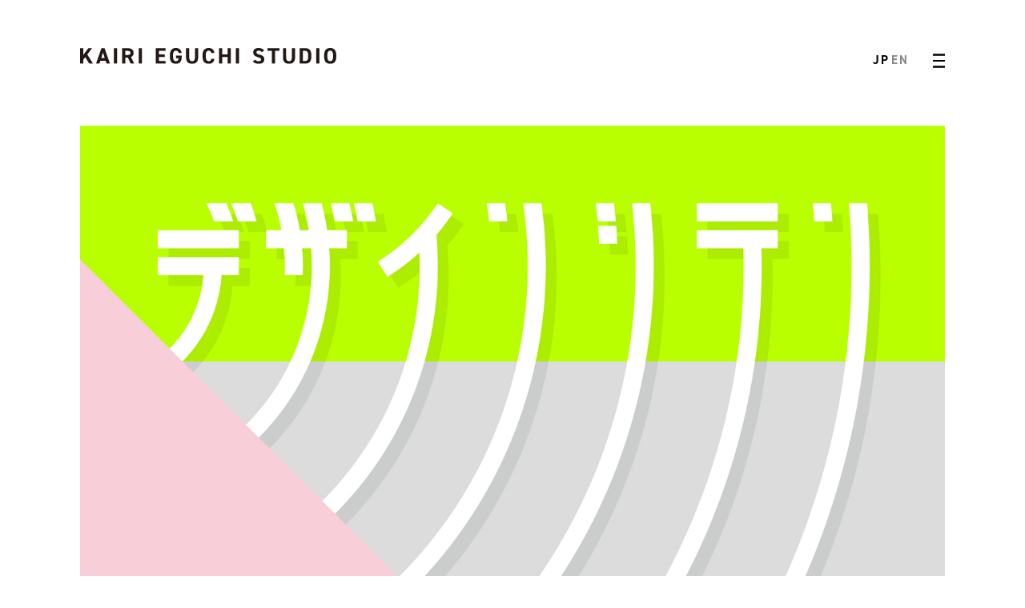

--- FILE ---
content_type: text/html; charset=UTF-8
request_url: https://www.kairi-eguchi.com/media/2569.html
body_size: 4813
content:
 <!DOCTYPE html>

<head>
<meta charset="UTF-8">

<title>ポッドキャスト[デザインシテン]がスタートしました。 | KAIRI EGUCHI STUDIO / DISCOVER THE UNKNOWNS.　江口海里 / プロダクトデザイナー / 大阪</title>

<meta name="description" content="大阪のプロダクトデザイナー、江口海里のオフィス。DISCOVER THE UNKNOWNS.クリエーティブステートメント「未知を発見する。」" />
<meta name="keywords" content="江口海里, KAIRI EGUCHI, プロダクトデザイナー,プロダクトデザイン,大阪" />
<meta name="viewport" content="width=device-width,initial-scale=1.0,minimum-scale=1.0,maximum-scale=1.0,user-scalable=0">
<meta property="og:title" content="ポッドキャスト[デザインシテン]がスタートしました。 | KAIRI EGUCHI STUDIO / DISCOVER THE UNKNOWNS.　江口海里 / プロダクトデザイナー / 大阪" />
<meta property="og:description" content="大阪のプロダクトデザイナー、江口海里のオフィス。DISCOVER THE UNKNOWNS.クリエーティブステートメント「未知を発見する。」" />
<meta property="og:site_name" content="江口海里, KAIRI EGUCHI, プロダクトデザイナー,プロダクトデザイン,大阪" />
<meta property="og:url" content="https://www.kairi-eguchi.com">
<meta property="og:type" content="website">
<meta property="og:image" content="https://www.kairi-eguchi.com/ogp.jpg">
<meta property="og:locale" content="ja_JP">
<meta name="twitter:card" content="summary_large_image">
<meta name="twitter:site" content="@KairiEguchi" />
<link rel="shortcut icon" href="https://www.kairi-eguchi.com/favicon.ico" type="image/vnd.microsoft.icon" />
<link rel="icon" href="https://www.kairi-eguchi.com/favicon.ico" type="image/vnd.microsoft.icon" />

<link rel="stylesheet" href="https://www.kairi-eguchi.com/wp_jp/wp-content/themes/2021_ked_jp/stylesheets/main.css">

<script src="https://www.kairi-eguchi.com/wp_jp/wp-content/themes/2021_ked_jp/javascripts/vendor/jquery-1.10.2.js"></script>

<link rel="stylesheet" href="https://www.kairi-eguchi.com/wp_jp/wp-content/themes/2021_ked_jp/stylesheets/news.css">

<script type="text/javascript" src="https://cdnjs.cloudflare.com/ajax/libs/jquery/1.11.3/jquery.min.js"></script>
<script>
	jQuery(function($){
		// document init
		$(document).ready(function() {

			// navigation
			var $base = $('.nav_sp');

			$('#hamburger').click(function(){
				$base.toggleClass('active');
			});
			$base.click(function(){
				$base.removeClass('active');
			});

			$('.nav_sp li a').click(function(){
				$base.toggleClass('active');
			});
			$base.click(function(){
				$base.removeClass('active');
			});

			// SP Hamburger MENU
			var $animation = $('.icon-animation');

			$animation.on('click',function(){
				//console.log('');
				if ($(this).hasClass('is-open')){
					$(this).removeClass('is-open');
				} else {
					$(this).addClass('is-open');
				}
			});

			$(".nav_sp").on('click',function(){
				if ($(".icon-animation").addClass('is-open')){
					$(".icon-animation").removeClass('is-open');
				} else {
					$(".icon-animation").hasClass('is-open');
				}
			});


			$(".nav_sp li a").on('click',function(){
				if ($(".icon-animation").addClass('is-open')){
					$(".icon-animation").removeClass('is-open');
				} else {
					$(".icon-animation").hasClass('is-open');
				}
			});

			// page-top
			$(function () {
                var topBtn = $('#page-top');
                topBtn.click(function () {
                    $('body,html').animate({
                        scrollTop: 0
                    }, 500);
                    return false;
                });
            });


		});
	});

</script>

<link rel="preconnect" href="https://fonts.googleapis.com">
<link rel="preconnect" href="https://fonts.gstatic.com" crossorigin>
<link rel="stylesheet" href="https://use.typekit.net/dfs6ffb.css">
<!--[if lt IE 9]>
<script src="http://html5shiv.googlecode.com/svn/trunk/html5.js"></script>
<![endif]-->

<script type="text/javascript">

  var _gaq = _gaq || [];
  _gaq.push(['_setAccount', 'UA-19901938-1']);
  _gaq.push(['_trackPageview']);

  (function() {
    var ga = document.createElement('script'); ga.type = 'text/javascript'; ga.async = true;
    ga.src = ('https:' == document.location.protocol ? 'https://ssl' : 'http://www') + '.google-analytics.com/ga.js';
    var s = document.getElementsByTagName('script')[0]; s.parentNode.insertBefore(ga, s);
  })();

</script>
<script src="https://webfont.fontplus.jp/accessor/script/fontplus.js?3aIsPExoVSA%3D&box=VJz5uiTUxU4%3D&aa=1&ab=2"></script>

<style id='global-styles-inline-css' type='text/css'>
:root{--wp--preset--aspect-ratio--square: 1;--wp--preset--aspect-ratio--4-3: 4/3;--wp--preset--aspect-ratio--3-4: 3/4;--wp--preset--aspect-ratio--3-2: 3/2;--wp--preset--aspect-ratio--2-3: 2/3;--wp--preset--aspect-ratio--16-9: 16/9;--wp--preset--aspect-ratio--9-16: 9/16;--wp--preset--color--black: #000000;--wp--preset--color--cyan-bluish-gray: #abb8c3;--wp--preset--color--white: #ffffff;--wp--preset--color--pale-pink: #f78da7;--wp--preset--color--vivid-red: #cf2e2e;--wp--preset--color--luminous-vivid-orange: #ff6900;--wp--preset--color--luminous-vivid-amber: #fcb900;--wp--preset--color--light-green-cyan: #7bdcb5;--wp--preset--color--vivid-green-cyan: #00d084;--wp--preset--color--pale-cyan-blue: #8ed1fc;--wp--preset--color--vivid-cyan-blue: #0693e3;--wp--preset--color--vivid-purple: #9b51e0;--wp--preset--gradient--vivid-cyan-blue-to-vivid-purple: linear-gradient(135deg,rgb(6,147,227) 0%,rgb(155,81,224) 100%);--wp--preset--gradient--light-green-cyan-to-vivid-green-cyan: linear-gradient(135deg,rgb(122,220,180) 0%,rgb(0,208,130) 100%);--wp--preset--gradient--luminous-vivid-amber-to-luminous-vivid-orange: linear-gradient(135deg,rgb(252,185,0) 0%,rgb(255,105,0) 100%);--wp--preset--gradient--luminous-vivid-orange-to-vivid-red: linear-gradient(135deg,rgb(255,105,0) 0%,rgb(207,46,46) 100%);--wp--preset--gradient--very-light-gray-to-cyan-bluish-gray: linear-gradient(135deg,rgb(238,238,238) 0%,rgb(169,184,195) 100%);--wp--preset--gradient--cool-to-warm-spectrum: linear-gradient(135deg,rgb(74,234,220) 0%,rgb(151,120,209) 20%,rgb(207,42,186) 40%,rgb(238,44,130) 60%,rgb(251,105,98) 80%,rgb(254,248,76) 100%);--wp--preset--gradient--blush-light-purple: linear-gradient(135deg,rgb(255,206,236) 0%,rgb(152,150,240) 100%);--wp--preset--gradient--blush-bordeaux: linear-gradient(135deg,rgb(254,205,165) 0%,rgb(254,45,45) 50%,rgb(107,0,62) 100%);--wp--preset--gradient--luminous-dusk: linear-gradient(135deg,rgb(255,203,112) 0%,rgb(199,81,192) 50%,rgb(65,88,208) 100%);--wp--preset--gradient--pale-ocean: linear-gradient(135deg,rgb(255,245,203) 0%,rgb(182,227,212) 50%,rgb(51,167,181) 100%);--wp--preset--gradient--electric-grass: linear-gradient(135deg,rgb(202,248,128) 0%,rgb(113,206,126) 100%);--wp--preset--gradient--midnight: linear-gradient(135deg,rgb(2,3,129) 0%,rgb(40,116,252) 100%);--wp--preset--font-size--small: 13px;--wp--preset--font-size--medium: 20px;--wp--preset--font-size--large: 36px;--wp--preset--font-size--x-large: 42px;--wp--preset--spacing--20: 0.44rem;--wp--preset--spacing--30: 0.67rem;--wp--preset--spacing--40: 1rem;--wp--preset--spacing--50: 1.5rem;--wp--preset--spacing--60: 2.25rem;--wp--preset--spacing--70: 3.38rem;--wp--preset--spacing--80: 5.06rem;--wp--preset--shadow--natural: 6px 6px 9px rgba(0, 0, 0, 0.2);--wp--preset--shadow--deep: 12px 12px 50px rgba(0, 0, 0, 0.4);--wp--preset--shadow--sharp: 6px 6px 0px rgba(0, 0, 0, 0.2);--wp--preset--shadow--outlined: 6px 6px 0px -3px rgb(255, 255, 255), 6px 6px rgb(0, 0, 0);--wp--preset--shadow--crisp: 6px 6px 0px rgb(0, 0, 0);}:where(.is-layout-flex){gap: 0.5em;}:where(.is-layout-grid){gap: 0.5em;}body .is-layout-flex{display: flex;}.is-layout-flex{flex-wrap: wrap;align-items: center;}.is-layout-flex > :is(*, div){margin: 0;}body .is-layout-grid{display: grid;}.is-layout-grid > :is(*, div){margin: 0;}:where(.wp-block-columns.is-layout-flex){gap: 2em;}:where(.wp-block-columns.is-layout-grid){gap: 2em;}:where(.wp-block-post-template.is-layout-flex){gap: 1.25em;}:where(.wp-block-post-template.is-layout-grid){gap: 1.25em;}.has-black-color{color: var(--wp--preset--color--black) !important;}.has-cyan-bluish-gray-color{color: var(--wp--preset--color--cyan-bluish-gray) !important;}.has-white-color{color: var(--wp--preset--color--white) !important;}.has-pale-pink-color{color: var(--wp--preset--color--pale-pink) !important;}.has-vivid-red-color{color: var(--wp--preset--color--vivid-red) !important;}.has-luminous-vivid-orange-color{color: var(--wp--preset--color--luminous-vivid-orange) !important;}.has-luminous-vivid-amber-color{color: var(--wp--preset--color--luminous-vivid-amber) !important;}.has-light-green-cyan-color{color: var(--wp--preset--color--light-green-cyan) !important;}.has-vivid-green-cyan-color{color: var(--wp--preset--color--vivid-green-cyan) !important;}.has-pale-cyan-blue-color{color: var(--wp--preset--color--pale-cyan-blue) !important;}.has-vivid-cyan-blue-color{color: var(--wp--preset--color--vivid-cyan-blue) !important;}.has-vivid-purple-color{color: var(--wp--preset--color--vivid-purple) !important;}.has-black-background-color{background-color: var(--wp--preset--color--black) !important;}.has-cyan-bluish-gray-background-color{background-color: var(--wp--preset--color--cyan-bluish-gray) !important;}.has-white-background-color{background-color: var(--wp--preset--color--white) !important;}.has-pale-pink-background-color{background-color: var(--wp--preset--color--pale-pink) !important;}.has-vivid-red-background-color{background-color: var(--wp--preset--color--vivid-red) !important;}.has-luminous-vivid-orange-background-color{background-color: var(--wp--preset--color--luminous-vivid-orange) !important;}.has-luminous-vivid-amber-background-color{background-color: var(--wp--preset--color--luminous-vivid-amber) !important;}.has-light-green-cyan-background-color{background-color: var(--wp--preset--color--light-green-cyan) !important;}.has-vivid-green-cyan-background-color{background-color: var(--wp--preset--color--vivid-green-cyan) !important;}.has-pale-cyan-blue-background-color{background-color: var(--wp--preset--color--pale-cyan-blue) !important;}.has-vivid-cyan-blue-background-color{background-color: var(--wp--preset--color--vivid-cyan-blue) !important;}.has-vivid-purple-background-color{background-color: var(--wp--preset--color--vivid-purple) !important;}.has-black-border-color{border-color: var(--wp--preset--color--black) !important;}.has-cyan-bluish-gray-border-color{border-color: var(--wp--preset--color--cyan-bluish-gray) !important;}.has-white-border-color{border-color: var(--wp--preset--color--white) !important;}.has-pale-pink-border-color{border-color: var(--wp--preset--color--pale-pink) !important;}.has-vivid-red-border-color{border-color: var(--wp--preset--color--vivid-red) !important;}.has-luminous-vivid-orange-border-color{border-color: var(--wp--preset--color--luminous-vivid-orange) !important;}.has-luminous-vivid-amber-border-color{border-color: var(--wp--preset--color--luminous-vivid-amber) !important;}.has-light-green-cyan-border-color{border-color: var(--wp--preset--color--light-green-cyan) !important;}.has-vivid-green-cyan-border-color{border-color: var(--wp--preset--color--vivid-green-cyan) !important;}.has-pale-cyan-blue-border-color{border-color: var(--wp--preset--color--pale-cyan-blue) !important;}.has-vivid-cyan-blue-border-color{border-color: var(--wp--preset--color--vivid-cyan-blue) !important;}.has-vivid-purple-border-color{border-color: var(--wp--preset--color--vivid-purple) !important;}.has-vivid-cyan-blue-to-vivid-purple-gradient-background{background: var(--wp--preset--gradient--vivid-cyan-blue-to-vivid-purple) !important;}.has-light-green-cyan-to-vivid-green-cyan-gradient-background{background: var(--wp--preset--gradient--light-green-cyan-to-vivid-green-cyan) !important;}.has-luminous-vivid-amber-to-luminous-vivid-orange-gradient-background{background: var(--wp--preset--gradient--luminous-vivid-amber-to-luminous-vivid-orange) !important;}.has-luminous-vivid-orange-to-vivid-red-gradient-background{background: var(--wp--preset--gradient--luminous-vivid-orange-to-vivid-red) !important;}.has-very-light-gray-to-cyan-bluish-gray-gradient-background{background: var(--wp--preset--gradient--very-light-gray-to-cyan-bluish-gray) !important;}.has-cool-to-warm-spectrum-gradient-background{background: var(--wp--preset--gradient--cool-to-warm-spectrum) !important;}.has-blush-light-purple-gradient-background{background: var(--wp--preset--gradient--blush-light-purple) !important;}.has-blush-bordeaux-gradient-background{background: var(--wp--preset--gradient--blush-bordeaux) !important;}.has-luminous-dusk-gradient-background{background: var(--wp--preset--gradient--luminous-dusk) !important;}.has-pale-ocean-gradient-background{background: var(--wp--preset--gradient--pale-ocean) !important;}.has-electric-grass-gradient-background{background: var(--wp--preset--gradient--electric-grass) !important;}.has-midnight-gradient-background{background: var(--wp--preset--gradient--midnight) !important;}.has-small-font-size{font-size: var(--wp--preset--font-size--small) !important;}.has-medium-font-size{font-size: var(--wp--preset--font-size--medium) !important;}.has-large-font-size{font-size: var(--wp--preset--font-size--large) !important;}.has-x-large-font-size{font-size: var(--wp--preset--font-size--x-large) !important;}
/*# sourceURL=global-styles-inline-css */
</style>
</head>



<body id="post" class="hidden show-menu wrap single">

<div class="spinner-wrapper spinner-wrapper-5"> <div class="spinner"></div> </div>

<div class="wrapper header-wrapper detached show opacity">

<!-------- header -------->
<header>

			<div id="hamburger">
			<div class="icon-animation type-2">
				<span class="top"></span>
				<span class="middle"></span>
				<span class="bottom"></span>
			</div>
			</div>
			<div class="nav_sp">
			<a class="logo fixed" data-name="frontpage" href="https://www.kairi-eguchi.com/"><img class="logo-black" src="https://www.kairi-eguchi.com/wp_jp/wp-content/themes/2021_ked_jp/images/kes_web_kes_logotype.svg"></a>

				<ul class="menu clearfix">
                    <li><a href="https://www.kairi-eguchi.com//project">PROJECT</a></li>
                    <li><a href="https://www.kairi-eguchi.com//about">ABOUT</a></li>
                    <li><a href="https://www.kairi-eguchi.com//news">NEWS</a></li>
                    <li><a href="https://www.kairi-eguchi.com//contact">CONTACT</a></li>
                    <li><a href="https://kairieguchidesign.myshopify.com/" target="_blank" rel="noopener noreferrer">STORE</a></li>
				</ul>
								<ul class="languageList">
                                    <li><a href="https://www.kairi-eguchi.com/" class="jp">JP</a></li>
													<li><a href="https://www.kairi-eguchi.com//en/" class="english">EN</a></li>
                                </ul>

			</div>

<a class="logo fixed" data-name="frontpage" href="https://www.kairi-eguchi.com/"><img class="logo-black" src="https://www.kairi-eguchi.com/wp_jp/wp-content/themes/2021_ked_jp/images/kes_web_kes_logotype.svg"></a>


<ul class="languageList pc">
<li><a href="https://www.kairi-eguchi.com/" class="jp">JP</a></li>
<li><a href="https://www.kairi-eguchi.com//en" class="english">EN</a></li>
</ul>
</header>
</div>
<!-------- /header -------->

<div class="page-wrapper" role="main">

<div id="main" class="Column">



<div class="article-single">
<div class="entry-content">

<p class="imgWidth"><img src="https://www.kairi-eguchi.com/wp_jp/wp-content/uploads/2021/06/designshiten-1.jpg"></p>

<p class="entry-info pc">21/06/07</p>
<p class="entry-info sp">21/06/07</p>
<h1 class="entry-title">ポッドキャスト[デザインシテン]がスタートしました。</h1>

<p>日常の中にあるモノゴトをデザインという視点で読み解いていくアナライズプログラム「デザインシテン」というポッドキャストを<a href="https://balue.jp/" rel="noopener" target="_blank">Balue,Inc.</a>の原田進歩さんと弊社江口がスタートしました。<br />
デザインシテン<br />
企画 / 原田進歩(Balue,Inc.)、江口海里(Kairi Eguchi Design)<br />
パーソナリティ / 原田進歩(Balue,Inc.)、江口海里(Kairi Eguchi Design)<br />
収録および編集 / Balue,Inc.<br />
ロゴデザイン / 藤原杏(Kairi Eguchi Design)<br />
※毎週月曜日7:00更新。<br />
<a href="https://open.spotify.com/show/6cvM232lUpKOuxFTmqJRd1?si=Na5bQ7EAQ3i0UK3swtZwuA&amp;nd=1" rel="noopener" target="_blank">SPOTIFY</a><br />
<a href="https://podcasts.apple.com/jp/podcast/%E3%83%87%E3%82%B6%E3%82%A4%E3%83%B3%E3%82%B7%E3%83%86%E3%83%B3/id1571092434" rel="noopener" target="_blank">Apple Podcast</a><br />
Google Podcast　※近日公開<br />
<a href="https://www.youtube.com/channel/UCIFrTuQrSo7MirID7dcXvig" rel="noopener" target="_blank">Youtube</a></p>
</div>


<nav class="nav-single">
<span class="nav-previous"><a href="https://www.kairi-eguchi.com/info/2563.html" rel="prev">PREV</a></span>
<span class="nav-next"><a href="https://www.kairi-eguchi.com/uncategorized/3944.html" rel="next">NEXT</a></span>
</nav>


<ul class="languageList sp">
<li><a href="https://www.kairi-eguchi.com/" class="jp">JP</a></li>
<li><a href="https://www.kairi-eguchi.com//en/" class="english">EN</a></li>
</ul>

</div>


</div>
</div>
</div>

<script src="https://www.kairi-eguchi.com/wp_jp/wp-content/themes/2021_ked_jp/javascripts/build/production.js"></script>

<script type="speculationrules">
{"prefetch":[{"source":"document","where":{"and":[{"href_matches":"/*"},{"not":{"href_matches":["/wp_jp/wp-*.php","/wp_jp/wp-admin/*","/wp_jp/wp-content/uploads/*","/wp_jp/wp-content/*","/wp_jp/wp-content/plugins/*","/wp_jp/wp-content/themes/2021_ked_jp/*","/*\\?(.+)"]}},{"not":{"selector_matches":"a[rel~=\"nofollow\"]"}},{"not":{"selector_matches":".no-prefetch, .no-prefetch a"}}]},"eagerness":"conservative"}]}
</script>

</body>
</html>

--- FILE ---
content_type: text/css
request_url: https://www.kairi-eguchi.com/wp_jp/wp-content/themes/2021_ked_jp/stylesheets/main.css
body_size: 3948
content:

/* ==========================================================================
   Base
========================================================================== */

body {
	font-family: din-2014,"FP-HiraKakuStdN-W4", sans-serif;
	font-size:62.5%;
	line-height: 1.6;
	letter-spacing: 0;
	margin: 0;
}
img {
	border: 0;
}

table {
	border-collapse: collapse;
	border-spacing: 0;
}
p {
	margin: 0 0 2.4em;
	font-family: "FP-HiraKakuStdN-W4";
	font-weight: normal;
}

.sp{
	display: none;
}

/* ==========================================================================
   Links
   ========================================================================== */
a {
	color: #000;
	text-decoration: none;
}
a:focus {
	outline: thin dotted;
}
a:active, a:hover {
}

/* ==========================================================================
   Typography
========================================================================== */
h1 {
	font-size: 2em;
	margin: 0.67em 0;
}
b, strong {
	font-weight: bold;
}
hr {
	-moz-box-sizing: content-box;
	box-sizing: content-box;
	height: 0;
}
pre {
	white-space: pre-wrap;
}


/* ==========================================================================
	Navigation
========================================================================== */
.header-wrapper {
	position: absolute;
	top: 0;
	right: 0;
	left: 0;
	z-index: 250;
}
.header-wrapper .container {
	max-width: 100%;
}
.header-wrapper .menu-hamburger {
	position: relative;
	display: none;
	float: right;
	margin-right: -7px;
	margin-top: 47px;
}
.header-wrapper.detached {
	position: fixed;
}
.main-navigation {
	position: relative;
	z-index: 350;
	font-family: 'Raleway', sans-serif;
	letter-spacing: 0;
	padding-top: 37px;
	padding-bottom: 26px;
	-webkit-transition: opacity 0.2s ease;
	-moz-transition: opacity 0.2s ease;
	-o-transition: opacity 0.2s ease;
	transition: opacity 0.2s ease;
	 float: right;
}


.logo {
	position: absolute;
	z-index: 400;
	width: 25vw;
	box-sizing: inherit;
	left: 100px;
	top: 60px;
}

input[type="submit"] {
	border-width: 0!important;
}

.logo img {
	width: 100%;
	height: auto;
}

#hamburger {
	position: fixed;
	top: 50px;
	right: 61px;
	width: 60px;
	height: 60px;
	cursor: pointer;
	z-index: 9999;
}
.icon-animation {
	width: 30px;
	height: 50px;
	display: block;
	position: relative;
	z-index: 9998;
}
.icon-animation span {
	width: 15px;
	height: 4px;
	display: block;
	background: none;
	position: relative;
	margin: auto;
	top: 21px;
	left: -2px;
	-webkit-transition: all 0.3s;
	transition: all 0.3s;
	-webkit-transform: rotate(0deg);
	-ms-transform: rotate(0deg);
	transform: rotate(0deg);
}
.icon-animation span:after {
	transition: all 0.3s;
	position: absolute;
	content: "";
	width: 15px;
	height: 2px;
	background: #000000;
	display: block;
	transform: translateX(0) rotate(0deg);
}
.icon-animation span:before {
	transition: all 0.3s;
	position: absolute;
	content: "";
	width: 15px;
	height: 2px;
	background: #000000;
	display: block;
	transform: translateX(0px) rotate(0deg);
}

.nav_sp {
	display:none;
}

.nav_sp h2{
	font-size: 30px;
	text-align: center;
	font-family: Oswald,sans-serif;
	letter-spacing: 0.3em;
	font-weight: 100;
	margin: 10px 0;
}

.nav_sp.active {
	top: 0;
	width: 100%;
	z-index: 999;
	display: block;
	transition: all 500ms cubic-bezier(0.995, 0.010, 1.000, 0.415);
	color: #000000;
	min-height: 100vh;
	min-height: calc(var(--vh, 1vh) * 100);
	transform: translate(0%,0%);
	background-color:rgba(255,255,255,0.9);
}
.nav_sp_top {
	width: 100%;
}
.nav_sp_top img {
	width: 100px;
	height: auto;
	opacity: 0;
	transition: 0.3s;
	transform: translate(0px,-15px);
}
.nav_sp.active .nav_sp_top img  {
	opacity: 1;
	transition: 0.3s;
	transform: translate(0px,0);
	transition-delay: 0.5s;
}
.nav_sp .menu {
	width: 100%;
	display: block;
	padding: 200px 109px;
	list-style: none;
	text-align: right;
	margin-top: 0;
}

.nav_sp .menu li {
	padding: 5px 0;
}

.nav_sp .menu li a {
	position: relative;
	opacity: 0;
	transform: translate(0px,-15px);
	display: inline-block;
	padding: 0;
	font-size: 5.83vw;
	font-weight: 400;
	letter-spacing: 0.1em;
	line-height: 130%;
	color: rgba(0,0,0,0.4);
}

.nav_sp .menu li a:hover {
	color: rgba(0,0,0,1);
}

.nav_sp.active ul li a {
	opacity: 1;
	transform: translate(0px,0px);
}

.type-2 .top {
	transform: translateY(-3.5px) scale(1);
}
.type-2 .middle {
	background: none;
	position: relative;
}
.type-2 .middle:before {
	transition: all 0.3s;
	content: "";
	width: 15px;
	height: 2px;
	background: #000000;
	display: block;
	transform: rotate(0deg);
	position: absolute;
}
.type-2 .middle:after {
	transition: all 0.3s;
	content: "";
	width: 15px;
	height: 2px;
	background: #000000;
	display: block;
	transform: rotate(0deg);
	position: absolute;
}
.type-2 .bottom {
	transform: translateY(3.5px) scale(1);
}
.type-2.is-open .top {
	transform: translateY(0px) scale(0);
}
.type-2.is-open .bottom {
	transform: translateY(0px) scale(0);
}
.type-2.is-open .middle:before {
	transform: rotate(45deg);
	background: #000000;
}
.type-2.is-open .middle:after {
	transform: rotate(-45deg);
	background: #000000;
}



/* ==========================================================================
	Navigation, Drop Down
	========================================================================== */
.wrapper.navigation-dropdown-wrapper {
	position: fixed;
	top: 0;
	bottom: 0;
	-webkit-transform: translate3d(0, 100%, 0);
	-moz-transform: translate3d(0, 100%, 0);
	-ms-transform: translate3d(0, 100%, 0);
	-o-transform: translate3d(0, 100%, 0);
	transform: translate3d(0, 100%, 0);
	z-index: 101;
	-webkit-transition: all 0.4s ease;
	-moz-transition: all 0.4s ease;
	-o-transition: all 0.4s ease;
	transition: all 0.4s ease;
}
  .wrapper.navigation-dropdown-wrapper .work-wrapper {
	max-height: 100vh;
	  min-height: calc(var(--vh, 1vh) * 100);
	padding-bottom: 100px;
}
    .wrapper.navigation-dropdown-wrapper .work-wrapper.has-scroll {
	overflow-y: scroll;
	-webkit-overflow-scrolling: touch;
}
.show-navigation .wrapper.navigation-dropdown-wrapper, .show-grid .wrapper.navigation-dropdown-wrapper {
	-webkit-transform: translate3d(0, 0, 0);
	-moz-transform: translate3d(0, 0, 0);
	-ms-transform: translate3d(0, 0, 0);
	-o-transform: translate3d(0, 0, 0);
	transform: translate3d(0, 0, 0);
}
  .show-navigation .wrapper.navigation-dropdown-wrapper .work-wrapper, .show-grid .wrapper.navigation-dropdown-wrapper .work-wrapper {
	display: block;
	font-size: 0;
	overflow-y: scroll;
	-webkit-overflow-scrolling: touch;
}
.no-csstransforms3d .wrapper.navigation-dropdown-wrapper {
	margin-top: 100%;
}
.no-csstransforms3d .show-navigation .wrapper.navigation-dropdown-wrapper, .no-csstransforms3d .show-grid .wrapper.navigation-dropdown-wrapper {
	margin-top: 0;
}


/* ==========================================================================
	Wrapper
	========================================================================== */

.page-wrapper {
 font-size: 1.3em;
 margin: 0;
}
@media screen and (max-width: 600px) {
.page-wrapper {
	font-size: 1.3em;
}
}



/* ==========================================================================
	One Page Scroll Page
========================================================================== */
.onepage-wrapper {
	width: 100%;
	min-height: 100%;
	min-height: 100vh;
	min-height: calc(var(--vh, 1vh) * 100);
	display: block;
	position: relative;
	padding: 0;
	-webkit-transform-style: preserve-3d;
}
.onepage-wrapper .section {
	display: block;
	width: 100%;
	height: 100%;
}
.disabled-onepage-scroll, .disabled-onepage-scroll .wrapper {
	overflow: auto;
}

.disabled-onepage-scroll .onepage-wrapper .section {
	position: relative !important;
	top: auto !important;
}
.disabled-onepage-scroll .onepage-wrapper {
	-webkit-transform: none !important;
	-moz-transform: none !important;
	transform: none !important;
	-ms-transform: none !important;
	min-height: 100%;
}


body.disabled-onepage-scroll, .disabled-onepage-scroll .onepage-wrapper, html {
	position: inherit;
}

.onepage {
 filter: progid:DXImageTransform.Microsoft.Alpha(Opacity=100);
	opacity: 1;
	-webkit-transition: opacity 0.2s ease;
	-moz-transition: opacity 0.2s ease;
	-o-transition: opacity 0.2s ease;
	transition: opacity 0.2s ease;
}

  .onepage.hidden {
    filter: progid:DXImageTransform.Microsoft.Alpha(Opacity=0);
	opacity: 0;
}
.onepage-wrapper .slide {
	background-size: cover;
	background-position:center center;
	background-repeat: no-repeat;
}


/* ==========================================================================
	Slides section
	========================================================================== */
.slides {
	display: block;
	float: left;
	width: 100%;
}
  .slides .text-slide-wrapper {
	display: block;
	float: left;
	width: 100%;
}
 @media screen and (min-width: 568px) {
      .slides .text-slide-wrapper {
 padding: 0 40px;
}
}
 @media screen and (min-width: 568px) {
      .slides .text-slide-wrapper .slide {
 padding: 0 40px;
}
}
 @media screen and (min-width: 840px) {
      .slides .text-slide-wrapper .slide {
 padding: 0;
}
}
 @media screen and (max-width: 568px) {
    .slides .text-slide-wrapper:first-child .slide {
 margin-top: 0;
}
}
  .slides .slide {
	display: block;
	float: left;
	width: 100%;
	padding: 0 40px;
	margin: 40px 0 0 0;
}
    .slides .slide img {
	display: block;
	width: 100%;
}
    .slides .slide.text-slide {
	padding-top: 40px;
	padding-bottom: 40px;
}
 @media screen and (min-width: 568px) {
        .slides .slide.text-slide {
 padding-top: 144px;
 padding-bottom: 144px;
}
}

/* ==========================================================================
  General
  Basic layout style
  ========================================================================== */
* {
	-webkit-box-sizing: border-box;
	-moz-box-sizing: border-box;
	box-sizing: border-box;
}
header{
	box-sizing: inherit!important;
}
html {
	height: 100%;
}
body {
	position: relative;
	min-height: 100%;
}
  body.show-menu .background {
	background: #fcfcfc;
}
  body.no-padding {
	padding-bottom: 0;
}
  body.overflow-hidden {
	overflow: hidden;
}
  body.show-navigation {
	overflow: hidden;
}
.wrapper {
	position: relative;
	display: block;
	clear: both;
	width: 100%;
}
.container {
 *zoom: 1;
	max-width: 100%;
	_width: 100%;
	padding-left: 40px;
	padding-right: 40px;
	margin-left: auto;
	margin-right: auto;
	margin: 0 auto;
	position: relative;
}
  .container:after {
	content: "";
	display: table;
	clear: both;
}
  .container.full-width {
	max-width: 100%;
	padding-left: 0;
	padding-right: 0;
}
  .container.grid-bg {
	background-image: -webkit-gradient(linear, 0% 50%, 100% 50%, color-stop(0%, rgba(0, 0, 0, 0)), color-stop(0%, rgba(100, 100, 225, 0.25)), color-stop(25%, rgba(100, 100, 225, 0.25)), color-stop(25%, rgba(0, 0, 0, 0)), color-stop(25%, rgba(0, 0, 0, 0)), color-stop(25%, rgba(100, 100, 225, 0.25)), color-stop(50%, rgba(100, 100, 225, 0.25)), color-stop(50%, rgba(0, 0, 0, 0)), color-stop(50%, rgba(0, 0, 0, 0)), color-stop(50%, rgba(100, 100, 225, 0.25)), color-stop(75%, rgba(100, 100, 225, 0.25)), color-stop(75%, rgba(0, 0, 0, 0)), color-stop(75%, rgba(0, 0, 0, 0)), color-stop(75%, rgba(100, 100, 225, 0.25)), color-stop(100%, rgba(100, 100, 225, 0.25)), color-stop(100%, rgba(0, 0, 0, 0)), color-stop(100%, rgba(0, 0, 0, 0)));
	background-image: -webkit-linear-gradient(left, rgba(0, 0, 0, 0) 0%, rgba(100, 100, 225, 0.25) 0%, rgba(100, 100, 225, 0.25) 25%, rgba(0, 0, 0, 0) 25%, rgba(0, 0, 0, 0) 25%, rgba(100, 100, 225, 0.25) 25%, rgba(100, 100, 225, 0.25) 50%, rgba(0, 0, 0, 0) 50%, rgba(0, 0, 0, 0) 50%, rgba(100, 100, 225, 0.25) 50%, rgba(100, 100, 225, 0.25) 75%, rgba(0, 0, 0, 0) 75%, rgba(0, 0, 0, 0) 75%, rgba(100, 100, 225, 0.25) 75%, rgba(100, 100, 225, 0.25) 100%, rgba(0, 0, 0, 0) 100%, rgba(0, 0, 0, 0) 100%);
	background-image: -moz-linear-gradient(left, rgba(0, 0, 0, 0) 0%, rgba(100, 100, 225, 0.25) 0%, rgba(100, 100, 225, 0.25) 25%, rgba(0, 0, 0, 0) 25%, rgba(0, 0, 0, 0) 25%, rgba(100, 100, 225, 0.25) 25%, rgba(100, 100, 225, 0.25) 50%, rgba(0, 0, 0, 0) 50%, rgba(0, 0, 0, 0) 50%, rgba(100, 100, 225, 0.25) 50%, rgba(100, 100, 225, 0.25) 75%, rgba(0, 0, 0, 0) 75%, rgba(0, 0, 0, 0) 75%, rgba(100, 100, 225, 0.25) 75%, rgba(100, 100, 225, 0.25) 100%, rgba(0, 0, 0, 0) 100%, rgba(0, 0, 0, 0) 100%);
	background-image: -o-linear-gradient(left, rgba(0, 0, 0, 0) 0%, rgba(100, 100, 225, 0.25) 0%, rgba(100, 100, 225, 0.25) 25%, rgba(0, 0, 0, 0) 25%, rgba(0, 0, 0, 0) 25%, rgba(100, 100, 225, 0.25) 25%, rgba(100, 100, 225, 0.25) 50%, rgba(0, 0, 0, 0) 50%, rgba(0, 0, 0, 0) 50%, rgba(100, 100, 225, 0.25) 50%, rgba(100, 100, 225, 0.25) 75%, rgba(0, 0, 0, 0) 75%, rgba(0, 0, 0, 0) 75%, rgba(100, 100, 225, 0.25) 75%, rgba(100, 100, 225, 0.25) 100%, rgba(0, 0, 0, 0) 100%, rgba(0, 0, 0, 0) 100%);
	background-image: linear-gradient(left, rgba(0, 0, 0, 0) 0%, rgba(100, 100, 225, 0.25) 0%, rgba(100, 100, 225, 0.25) 25%, rgba(0, 0, 0, 0) 25%, rgba(0, 0, 0, 0) 25%, rgba(100, 100, 225, 0.25) 25%, rgba(100, 100, 225, 0.25) 50%, rgba(0, 0, 0, 0) 50%, rgba(0, 0, 0, 0) 50%, rgba(100, 100, 225, 0.25) 50%, rgba(100, 100, 225, 0.25) 75%, rgba(0, 0, 0, 0) 75%, rgba(0, 0, 0, 0) 75%, rgba(100, 100, 225, 0.25) 75%, rgba(100, 100, 225, 0.25) 100%, rgba(0, 0, 0, 0) 100%, rgba(0, 0, 0, 0) 100%);
	background-position: left top;
	-webkit-background-origin: content;
	-moz-background-origin: content;
	-ms-background-origin: content-box;
	-o-background-origin: content-box;
	background-origin: content-box;
	-webkit-background-clip: content-box;
	-moz-background-clip: content-box;
	background-clip: content-box;
}
/* line 102, ../sass/main.scss */
.inner {
	width: 300%;
	float: left;
	margin-right: 0%;
	display: inline;
}
.background {
	position: fixed;
	top: 0;
	right: 0;
	bottom: 0;
	left: 0;
	z-index: -1;
	background: white;
	-webkit-transition: background 0.2s ease;
	-moz-transition: background 0.2s ease;
	-o-transition: background 0.2s ease;
	transition: background 0.2s ease;
	-webkit-transform: translate3d(0, 0, 0);
	-moz-transform: translate3d(0, 0, 0);
	-ms-transform: translate3d(0, 0, 0);
	-o-transform: translate3d(0, 0, 0);
	transform: translate3d(0, 0, 0);
}
.wrapper.navigation-dropdown-wrapper .work-grid-container {
	padding-top: 40px;
}
.wrapper.onepage-outer-wrapper {
	width: 100%;
	position: fixed;
	min-height: 100%;
	min-height: 100vh;
	min-height: calc(var(--vh, 1vh) * 100);
}

.languageList {
	position: absolute;
	right:  146px;
	top: 53px;
	z-index: 400;
	padding-left: 0;
}
.languageList li {
	list-style: none;
	margin: 0 0 3px;
	padding: 0;
	font-size: 1.5em;
	display: inline-block;
	letter-spacing: 0.1em;
	font-weight: bold;
}

.languageList li a.english{
	color: #898989;
}

.languageList li a.english:hover{
	color: inherit;
}

.up{
	position: fixed;
	width: 30px;
	left: 100px;
	bottom: -5px;
	cursor: pointer;
}




@media screen and (max-width: 480px) {

.page-wrapper {
	font-size: 1.3em;
}
.languageList {
	position: fixed;
	right: 14px;
	top: inherit;
	bottom: 12px;
}

.languageList li {
	display: inline;
	margin: 0 4px 0 0;
	font-size: 15px;
	letter-spacing: 2px;
}

	#frontpage .nav_sp.active{
		top: inherit;
	}

	#frontpage .nav_sp.active .languageList {
		right: 14px;
		bottom: 12px;
	}


	#about .nav_sp .languageList,#news .nav_sp .languageList,#contact .nav_sp .languageList,#post .nav_sp .languageList,#project .nav_sp .languageList{
		display: none;
	}


}



/* ==========================================================================
  OVERLAY
  ========================================================================== */

.overlay {
	display: none;
	position: fixed;
	top: 0;
	right: 0;
	bottom: 0;
	left: 0;
	background: white;
	z-index: 300;
 filter: progid:DXImageTransform.Microsoft.Alpha(Opacity=0);
	opacity: 0;
	-webkit-transition: opacity 0.2s ease;
	-moz-transition: opacity 0.2s ease;
	-o-transition: opacity 0.2s ease;
	transition: opacity 0.2s ease;
}

.overlay {
 filter: progid:DXImageTransform.Microsoft.Alpha(Opacity=100);
 opacity: 1;
}
/* ==========================================================================
  PAGES
  ========================================================================== */

.page-wrapper .page {
 filter: progid:DXImageTransform.Microsoft.Alpha(Opacity=100);
	opacity: 1;
	-webkit-transition: opacity 0.2s ease;
	-moz-transition: opacity 0.2s ease;
	-o-transition: opacity 0.2s ease;
	transition: opacity 0.2s ease;
	padding-bottom: 93px;
}
 @media screen and (min-width: 568px) {
    .page-wrapper .page {
 padding-bottom: 116px;
}
}
  .page-wrapper .page.no-padding-bottom {
	padding-bottom: 0;
}
  .page-wrapper .page.padding-top {
	padding-top: 40px;
}
  .page-wrapper .page.hidden {
 filter: progid:DXImageTransform.Microsoft.Alpha(Opacity=0);
	opacity: 0;
}
.nav-single {
	margin: 2em 0;
}
.nav-previous {
	width: 50%;
	float: left;
	text-align: right;
	padding:  0 15px;
}
.nav-next {
	width: 50%;
	float: right;
	padding:  0 20px;
}
@media screen and (max-width: 600px) {
.nav-single a {
	padding: 5px;
}
}


/* ==========================================================================
  ONEPAGE
  ========================================================================== */
body.frontpage {
	display: block;
	position: static;
	width: 100%;
	height: 100%;
	overflow: hidden;
	-webkit-transition: opacity 0.4s ease;
	-moz-transition: opacity 0.4s ease;
	-o-transition: opacity 0.4s ease;
	transition: opacity 0.4s ease;
}


/* ==========================================================================
  Second page
  ========================================================================== */
/*#content {*/
/*	width: 760px;*/
/*	float: left;*/
/*	margin: 0;*/
/*}*/
.categoryNav {
	margin: 0;
	padding: 0;
	float:right;
	width:180px;
}
.categoryNav h1 {
	font-size: 1.2em;
	font-weight: normal;
	font-family: 'Raleway', sans-serif;
	letter-spacing: 2px;
	margin: 0 0 18px;
}
.categoryNav ul {
	margin: 0;
	padding: 0;
}
.categoryNav li {
	list-style: none;
	margin: 0 0 11px 0;
	font-size: .9em;
}
.current-cat {
	font-weight: bold;
	color: 	#333;
}
.wp-pagenavi {
	margin: 0 0 160px;
	font-size: 1.1em;
	clear: both;
}
.ssba a {
	margin: 0 .6em 0 0;
}
.ssba img {
	width: 24px;
	height: auto;
}
.wp-pagenavi span, .wp-pagenavi a {
	margin: 0 15px 0 0;
}

/* for mobile */
@media screen and (max-width: 600px) {
#main {
}
.categoryNav {
	float: none;
	width: 100%;
	margin: 0 auto 1em;
}
.categoryNav li {
	display: inline-block;
	margin: 0 .7em .6em 0;
	font-size: .9em;
}
#content {
	width: 100%;
	float: none;
	height: 100%;
}
}

@media screen and (max-width:480px) {
	.pc {
		display: none!important;
	}
	.sp{
		display: inherit!important;
	}

	img {
		width:100%;
		max-width: 100%;
		height: auto;
	}

	.onepage-wrapper .slide {
		background-size: inherit;
		background-position: inherit;
	}

	.slide-information img{
		height: 100%;
		object-fit: cover;
	}


	.nav_sp .menu{
		padding: 150px 20px 20px;
	}
	.nav_sp .menu li a{
		font-size: 2.5rem;
		letter-spacing: 0;
	}

	.nav_sp .menu li a:active {
	color: #000000;
	}


	.logo {
		position: absolute;
		left: 20px;
		top: 30px;
		width: 151px;
	}

	.header-wrapper .container {
		padding: 0;
	}

	.icon-animation{
		width: inherit;
	}

	#hamburger{
		right: -4px;
		top:10px;
	}

	.nav_sp{
		position: relative;
	}

}


/* ==========================================================================
  Clear fix
  ========================================================================== */
.nav-single:after,
.categoryNav:after,
#main:after,
#content:after,
.article:after {
	content:".";
	display:block;
	height:0;
	clear:both;
	visibility:hidden;
	line-height : 0;
}


/* ==========================================================================
  DEVELOPMENT

.grid-overlay {
	position: fixed;
	top: 0;
	right: 0;
	bottom: 0;
	left: 0;
	z-index: 999;
}
.grid-overlay .column {
	width: 25%;
	float: left;
	margin-right: 0%;
	display: inline;
	min-height: 100vh;
	background: rgba(0, 255, 0, 0.5);
}
.grid-overlay .column:nth-child(2n) {
 background: rgba(255, 0, 0, 0.5);
}
#wpadminbar, #showtitlewrapper {
display: none;
}
  ========================================================================== */




--- FILE ---
content_type: text/css
request_url: https://www.kairi-eguchi.com/wp_jp/wp-content/themes/2021_ked_jp/stylesheets/news.css
body_size: 848
content:
#newsWrapper{
	margin-top: 57px;
}
.article {
	margin: 0 0 67px 0;
	display: -ms-flexbox;
	display: flex;
	-webkit-justify-content: space-between;
	justify-content: space-between;
	flex-wrap: wrap;
}
.article .entry-info,.article-single .entry-info {
	font-family: din-2014;
	font-weight: 600;
	margin: 0 0 6px;
	font-size: 1.5vw;
	letter-spacing: 0.1em;
}

.article .entry-info{
	font-weight: 600;
	font-size: 1.125rem;
	letter-spacing: 0.2em;
}
.article .entry-title {
	font-family: "FP-HiraKakuStdN-W4";
	margin: 0 0 16px;
	font-size: 0.9375rem;
}

.article .text {
	margin: 0 0 20px;
	font-size: 0.8125rem;
	font-weight: 600;
	line-height: 200%;
}
.article .image {
	flex: 1;
	margin-right: 50px;
	margin-bottom: 0;
}
.article .image img {
	width: 100%;
	height: auto;
}
.article .entry-content {
	max-width: 450px;
	position: relative;
	font-size: 0.75rem;
}

.article .yajirushi_naname{
	margin-bottom: 0;
	position: absolute;
	right: 0;
	bottom: 0;
}

.newsColumn{
	margin:0!important;
	padding: 100px!important;
}


@media screen and (max-width: 600px) {
	.article{
		display: inherit;
	}
.article .image {
	margin-right: 0;
}
.article .entry-title {
	margin: 0 0 .2em;
}
.article .entry-content {
	width: 100%;
	margin-top: 10px;

}
.article .entry-content .more {
	font-size: 1.2em;
}
	.newsColumn{
		padding: 100px 20px 0!important;
	}

	#newsWrapper{
		margin-top: 0;
	}

	.article .yajirushi_naname {
		width: 15px;
		bottom: inherit;
		top:10px;
	}

	.article .entry-info {
		margin: 0 0 15px;
	}

}



/* ==========================================================================
  Single page
  ========================================================================== */

.Column{
	padding: 100px!important;
}

.article-single {
	margin: 57px 0 30px;
}
.article-single .entry-info {
	margin: 0 0 10px;
}
.article-single .entry-title {
	margin: 0 0 15px;
	font-family: "FP-HiraKakuStdN-W4";
	font-size: 1.5vw;
	letter-spacing: 0.1em;
}
.article-single .image img {
	width: 100%;
	height: auto;
}
.article-single .entry-content {
	font-size:0.8125rem;
	line-height: 200%;
}
.current-cat {
	font-weight: bold;
}
.imgWidth {
	text-align: center;
}
.imgWidth img {
	width: 100%;
	height: auto;
}
.imgHight {
	text-align: center;
}

/* for mobile */
@media screen and (max-width: 480px) {

	.entry-title {
		font-size: 0.6875rem!important;
	}

	.article-single {
	width: 100%;
	margin: 0 0 30px;
}


	.article-single .entry-title {
		font-size: 0.625rem;
		margin: 0 0 50px;
	}

	.article .entry-info,.article-single .entry-info {
		margin: 0 0 6px;
		font-weight: 600;
		font-size: 0.9375rem;
		letter-spacing: 0.2em;
	}
	.article-single .entry-content {
		font-size: 0.6875rem;
	}
	.imgWidth,.imgHight{
		margin-bottom: 5px;
	}

	.imgHight img {
	width: 100%;
}
	.Column {
	 padding: 100px 20px 0!important;
 }
}



/* ==========================================================================
  Clear fix
  ========================================================================== */
.article:after {
	content:".";
	display:block;
	height:0;
	clear:both;
	visibility:hidden;
	line-height : 0;
}

@media (max-width: 1200px) {
	.article-single .entry-title {
		font-size: 0.9375rem;
	}
}




--- FILE ---
content_type: image/svg+xml
request_url: https://www.kairi-eguchi.com/wp_jp/wp-content/themes/2021_ked_jp/images/kes_web_kes_logotype.svg
body_size: 1106
content:
<svg xmlns="http://www.w3.org/2000/svg" viewBox="0 0 807.62 50.98"><defs><style>.cls-1{fill:#231815;}</style></defs><g id="レイヤー_2" data-name="レイヤー 2"><g id="レイヤー_1-2" data-name="レイヤー 1"><path class="cls-1" d="M28.66,50.33,16,29.38l-5.91,7.78V50.33H0V.65H10.08V22.11L25.78.65H37.73L22.54,20.74,40.68,50.33Z"/><path class="cls-1" d="M50,50.33,67.23.65h9.65L94.16,50.33H83.43l-3-9.43H63.77l-3,9.43ZM66.44,32.4H77.67L72.06,14.91Z"/><path class="cls-1" d="M116.54,50.33H106.46V.65h10.08Z"/><path class="cls-1" d="M159.4,50.33l-8.93-19.51h-8.06V50.33H132.33V.65h17.78c11.45,0,18.58,5.11,18.58,15.19,0,6.7-3.1,11.09-8.5,13.32l10.3,21.17Zm-10.23-28c6,0,9.44-1.29,9.44-6.48s-3.46-6.62-9.44-6.62h-6.76v13.1Z"/><path class="cls-1" d="M194.65,50.33H184.57V.65h10.08Z"/><path class="cls-1" d="M269.24.65V9.22H248.36V20.38h18.72v8.49H248.36v13h20.88v8.5h-31V.65Z"/><path class="cls-1" d="M320.22,24.48V29c0,15.19-7.05,22-18.29,22s-19-6.77-19-22V22.68c0-16.06,7.84-22.68,19-22.68,10.44,0,16.71,5.9,18.22,16.06H310.5c-.86-4.54-3.53-7.56-8.57-7.56-5.83,0-8.92,4-8.92,13.46V29c0,9.5,3.09,13.46,8.92,13.46s8-3.52,8.57-9.5h-8.35v-8.5Z"/><path class="cls-1" d="M372.18.65V30.17c0,14.69-8.06,20.81-19.08,20.81S334,44.86,334,30.24V.65H344.1V30.24c0,8.5,2.8,12.24,9,12.24s9-3.74,9-12.24V.65Z"/><path class="cls-1" d="M413.78,16.06c-.94-4.68-3.68-7.56-8.57-7.56-5.83,0-8.93,4-8.93,13.46V29c0,9.22,3.1,13.46,8.93,13.46,5,0,7.49-2.52,8.57-7.56h9.57C421.7,46.08,415.43,51,405.21,51c-11.16,0-19-6.77-19-22V22c0-15.34,7.85-22,19-22,9.86,0,16.56,5.18,18.22,16.06Z"/><path class="cls-1" d="M447.93,20.38h17.21V.65h10.08V50.33H465.14V28.87H447.93V50.33H437.84V.65h10.09Z"/><path class="cls-1" d="M501.08,50.33H491V.65h10.08Z"/><path class="cls-1" d="M572.64,13.54c-2.17-3.39-4.76-5-9.8-5-4.53,0-7,2.08-7,5.47,0,3.89,3.17,5.61,9.79,7.27C576,23.83,580.7,27.72,580.7,36.51c0,8.13-5.47,14.47-17.14,14.47-8.71,0-14.76-2.38-19.15-8.14l7.7-5.33c2.67,3.32,5.69,5,10.8,5,5.76,0,7.71-2.52,7.71-5.54,0-3.46-2.09-5.4-10.15-7.49-9.8-2.59-14.69-7.27-14.69-15.48,0-7.85,5.18-14,17-14,7.92,0,13.9,2.66,17.43,8.14Z"/><path class="cls-1" d="M628.29.65V9.22H614.61V50.33H604.52V9.22H590.84V.65Z"/><path class="cls-1" d="M677.78.65V30.17c0,14.69-8.06,20.81-19.08,20.81s-19.08-6.12-19.08-20.74V.65H649.7V30.24c0,8.5,2.81,12.24,9,12.24s9-3.74,9-12.24V.65Z"/><path class="cls-1" d="M692.3,50.33V.65H710C721.18.65,729,6.41,729,22.25v6.48c0,15.77-7.85,21.6-19.08,21.6ZM719,28.73V22.25c0-8.57-2.31-13-9-13h-7.56V41.83H710C716.64,41.83,719,37.3,719,28.73Z"/><path class="cls-1" d="M754.52,50.33H744.44V.65h10.08Z"/><path class="cls-1" d="M788.53,51c-11.16,0-19-6.77-19-22V22c0-15.34,7.85-22,19-22s19.09,6.62,19.09,22V29C807.62,44.21,799.77,51,788.53,51ZM779.6,29c0,9.5,3.1,13.46,8.93,13.46s9-4,9-13.46V22c0-9.5-3.16-13.46-9-13.46s-8.93,4-8.93,13.46Z"/></g></g></svg>